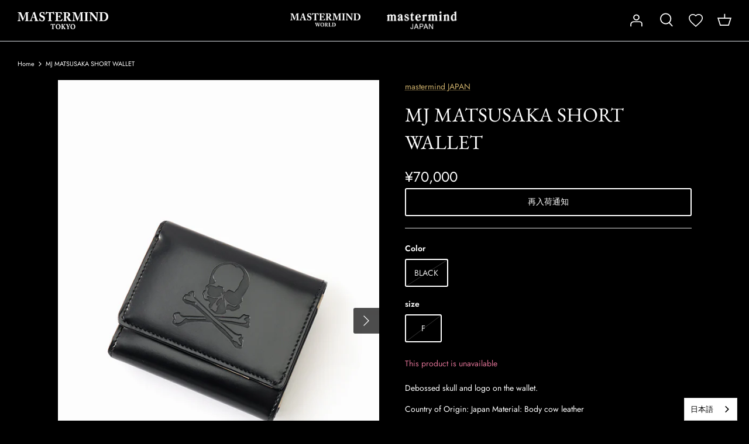

--- FILE ---
content_type: text/javascript; charset=utf-8
request_url: https://mastermindtokyo.com/en-en/products/23090125000630009001.js
body_size: 891
content:
{"id":7477807677621,"title":"MJ MATSUSAKA SHORT WALLET","handle":"23090125000630009001","description":"\u003cp\u003e Debossed skull and logo on the wallet.\u003c\/p\u003e Country of Origin: Japan Material: Body cow leather \u003cbr\u003e\u003cdiv class=\"table-list-wrap\"\u003e\u003ctable class=\"table-list\"\u003e\n\n\u003ctr\u003e\n\n\u003ctd\u003e\u003c\/td\u003e\n\n\u003ctd\u003e full length\u003c\/td\u003e\n\n\u003ctd\u003e width\u003c\/td\u003e\n\n\u003ctd\u003e Depth\u003c\/td\u003e\n\n\u003ctd\u003e weight (g)\u003c\/td\u003e\n\n\n\u003c\/tr\u003e\n\n\u003ctr\u003e\n\n\u003cth\u003e F.\u003c\/th\u003e\n\n\u003ctd\u003e 8\u003c\/td\u003e\n\n\u003ctd\u003e 9.5\u003c\/td\u003e\n\n\u003ctd\u003e 3\u003c\/td\u003e\n\n\u003ctd\u003e 136\u003c\/td\u003e\n\n\n\u003c\/tr\u003e\n\n\n\u003c\/table\u003e\u003c\/div\u003e\n\u003cdiv class=\"table-list-sub\"\u003e *Unit is CM\u003c\/div\u003e","published_at":"2023-07-30T11:00:09+09:00","created_at":"2023-07-25T18:06:10+09:00","vendor":"mastermind JAPAN","type":"ACCESSORIES","tags":["23AW","ARCHIVE","COUPON CODE CAMPAIGN","MJ23E11-AC010"],"price":7000000,"price_min":7000000,"price_max":7000000,"available":false,"price_varies":false,"compare_at_price":null,"compare_at_price_min":0,"compare_at_price_max":0,"compare_at_price_varies":false,"variants":[{"id":43059329695925,"title":"BLACK \/ F","option1":"BLACK","option2":"F","option3":null,"sku":"23090125000630009001","requires_shipping":true,"taxable":true,"featured_image":null,"available":false,"name":"MJ MATSUSAKA SHORT WALLET - BLACK \/ F","public_title":"BLACK \/ F","options":["BLACK","F"],"price":7000000,"weight":636,"compare_at_price":null,"inventory_management":"shopify","barcode":"23090125000630009001","quantity_rule":{"min":1,"max":null,"increment":1},"quantity_price_breaks":[],"requires_selling_plan":false,"selling_plan_allocations":[]}],"images":["\/\/cdn.shopify.com\/s\/files\/1\/0611\/8608\/0949\/files\/23090125000630001_ma_001.jpg?v=1690276005","\/\/cdn.shopify.com\/s\/files\/1\/0611\/8608\/0949\/files\/23090125000630001_dm_1.jpg?v=1690276007","\/\/cdn.shopify.com\/s\/files\/1\/0611\/8608\/0949\/files\/23090125000630001_dm_2.jpg?v=1690276005","\/\/cdn.shopify.com\/s\/files\/1\/0611\/8608\/0949\/files\/23090125000630001_dm_3.jpg?v=1690276006","\/\/cdn.shopify.com\/s\/files\/1\/0611\/8608\/0949\/files\/23090125000630001_dm_4.jpg?v=1690276005","\/\/cdn.shopify.com\/s\/files\/1\/0611\/8608\/0949\/files\/23090125000630001_dm_5.jpg?v=1690276006","\/\/cdn.shopify.com\/s\/files\/1\/0611\/8608\/0949\/files\/23090125000630001_dm_6.jpg?v=1690276007","\/\/cdn.shopify.com\/s\/files\/1\/0611\/8608\/0949\/files\/23090125000630001_dm_7.jpg?v=1690276008","\/\/cdn.shopify.com\/s\/files\/1\/0611\/8608\/0949\/files\/23090125000630001_dm_8.jpg?v=1690276006","\/\/cdn.shopify.com\/s\/files\/1\/0611\/8608\/0949\/files\/23090125000630001_dm_9.jpg?v=1690276006","\/\/cdn.shopify.com\/s\/files\/1\/0611\/8608\/0949\/files\/23090125000630001_dm_10.jpg?v=1690276006","\/\/cdn.shopify.com\/s\/files\/1\/0611\/8608\/0949\/files\/23090125000630001_dm_11.jpg?v=1690276007","\/\/cdn.shopify.com\/s\/files\/1\/0611\/8608\/0949\/files\/23090125000630001_dm_12.jpg?v=1690276006","\/\/cdn.shopify.com\/s\/files\/1\/0611\/8608\/0949\/files\/23090125000630001_dm_13.jpg?v=1690276006","\/\/cdn.shopify.com\/s\/files\/1\/0611\/8608\/0949\/files\/23090125000630001_dm_14.jpg?v=1690276007"],"featured_image":"\/\/cdn.shopify.com\/s\/files\/1\/0611\/8608\/0949\/files\/23090125000630001_ma_001.jpg?v=1690276005","options":[{"name":"Color","position":1,"values":["BLACK"]},{"name":"size","position":2,"values":["F"]}],"url":"\/en-en\/products\/23090125000630009001","media":[{"alt":null,"id":28005245321397,"position":1,"preview_image":{"aspect_ratio":0.667,"height":900,"width":600,"src":"https:\/\/cdn.shopify.com\/s\/files\/1\/0611\/8608\/0949\/files\/23090125000630001_ma_001.jpg?v=1690276005"},"aspect_ratio":0.667,"height":900,"media_type":"image","src":"https:\/\/cdn.shopify.com\/s\/files\/1\/0611\/8608\/0949\/files\/23090125000630001_ma_001.jpg?v=1690276005","width":600},{"alt":null,"id":28005245550773,"position":2,"preview_image":{"aspect_ratio":0.667,"height":900,"width":600,"src":"https:\/\/cdn.shopify.com\/s\/files\/1\/0611\/8608\/0949\/files\/23090125000630001_dm_1.jpg?v=1690276007"},"aspect_ratio":0.667,"height":900,"media_type":"image","src":"https:\/\/cdn.shopify.com\/s\/files\/1\/0611\/8608\/0949\/files\/23090125000630001_dm_1.jpg?v=1690276007","width":600},{"alt":null,"id":28005245878453,"position":3,"preview_image":{"aspect_ratio":0.667,"height":900,"width":600,"src":"https:\/\/cdn.shopify.com\/s\/files\/1\/0611\/8608\/0949\/files\/23090125000630001_dm_2.jpg?v=1690276005"},"aspect_ratio":0.667,"height":900,"media_type":"image","src":"https:\/\/cdn.shopify.com\/s\/files\/1\/0611\/8608\/0949\/files\/23090125000630001_dm_2.jpg?v=1690276005","width":600},{"alt":null,"id":28005246107829,"position":4,"preview_image":{"aspect_ratio":0.667,"height":900,"width":600,"src":"https:\/\/cdn.shopify.com\/s\/files\/1\/0611\/8608\/0949\/files\/23090125000630001_dm_3.jpg?v=1690276006"},"aspect_ratio":0.667,"height":900,"media_type":"image","src":"https:\/\/cdn.shopify.com\/s\/files\/1\/0611\/8608\/0949\/files\/23090125000630001_dm_3.jpg?v=1690276006","width":600},{"alt":null,"id":28005246369973,"position":5,"preview_image":{"aspect_ratio":0.667,"height":900,"width":600,"src":"https:\/\/cdn.shopify.com\/s\/files\/1\/0611\/8608\/0949\/files\/23090125000630001_dm_4.jpg?v=1690276005"},"aspect_ratio":0.667,"height":900,"media_type":"image","src":"https:\/\/cdn.shopify.com\/s\/files\/1\/0611\/8608\/0949\/files\/23090125000630001_dm_4.jpg?v=1690276005","width":600},{"alt":null,"id":28005246664885,"position":6,"preview_image":{"aspect_ratio":0.667,"height":900,"width":600,"src":"https:\/\/cdn.shopify.com\/s\/files\/1\/0611\/8608\/0949\/files\/23090125000630001_dm_5.jpg?v=1690276006"},"aspect_ratio":0.667,"height":900,"media_type":"image","src":"https:\/\/cdn.shopify.com\/s\/files\/1\/0611\/8608\/0949\/files\/23090125000630001_dm_5.jpg?v=1690276006","width":600},{"alt":null,"id":28005246992565,"position":7,"preview_image":{"aspect_ratio":0.667,"height":900,"width":600,"src":"https:\/\/cdn.shopify.com\/s\/files\/1\/0611\/8608\/0949\/files\/23090125000630001_dm_6.jpg?v=1690276007"},"aspect_ratio":0.667,"height":900,"media_type":"image","src":"https:\/\/cdn.shopify.com\/s\/files\/1\/0611\/8608\/0949\/files\/23090125000630001_dm_6.jpg?v=1690276007","width":600},{"alt":null,"id":28005247287477,"position":8,"preview_image":{"aspect_ratio":0.667,"height":900,"width":600,"src":"https:\/\/cdn.shopify.com\/s\/files\/1\/0611\/8608\/0949\/files\/23090125000630001_dm_7.jpg?v=1690276008"},"aspect_ratio":0.667,"height":900,"media_type":"image","src":"https:\/\/cdn.shopify.com\/s\/files\/1\/0611\/8608\/0949\/files\/23090125000630001_dm_7.jpg?v=1690276008","width":600},{"alt":null,"id":28005247549621,"position":9,"preview_image":{"aspect_ratio":0.667,"height":900,"width":600,"src":"https:\/\/cdn.shopify.com\/s\/files\/1\/0611\/8608\/0949\/files\/23090125000630001_dm_8.jpg?v=1690276006"},"aspect_ratio":0.667,"height":900,"media_type":"image","src":"https:\/\/cdn.shopify.com\/s\/files\/1\/0611\/8608\/0949\/files\/23090125000630001_dm_8.jpg?v=1690276006","width":600},{"alt":null,"id":28005247942837,"position":10,"preview_image":{"aspect_ratio":0.667,"height":900,"width":600,"src":"https:\/\/cdn.shopify.com\/s\/files\/1\/0611\/8608\/0949\/files\/23090125000630001_dm_9.jpg?v=1690276006"},"aspect_ratio":0.667,"height":900,"media_type":"image","src":"https:\/\/cdn.shopify.com\/s\/files\/1\/0611\/8608\/0949\/files\/23090125000630001_dm_9.jpg?v=1690276006","width":600},{"alt":null,"id":28005248303285,"position":11,"preview_image":{"aspect_ratio":0.667,"height":900,"width":600,"src":"https:\/\/cdn.shopify.com\/s\/files\/1\/0611\/8608\/0949\/files\/23090125000630001_dm_10.jpg?v=1690276006"},"aspect_ratio":0.667,"height":900,"media_type":"image","src":"https:\/\/cdn.shopify.com\/s\/files\/1\/0611\/8608\/0949\/files\/23090125000630001_dm_10.jpg?v=1690276006","width":600},{"alt":null,"id":28005248663733,"position":12,"preview_image":{"aspect_ratio":0.667,"height":900,"width":600,"src":"https:\/\/cdn.shopify.com\/s\/files\/1\/0611\/8608\/0949\/files\/23090125000630001_dm_11.jpg?v=1690276007"},"aspect_ratio":0.667,"height":900,"media_type":"image","src":"https:\/\/cdn.shopify.com\/s\/files\/1\/0611\/8608\/0949\/files\/23090125000630001_dm_11.jpg?v=1690276007","width":600},{"alt":null,"id":28005249024181,"position":13,"preview_image":{"aspect_ratio":0.667,"height":900,"width":600,"src":"https:\/\/cdn.shopify.com\/s\/files\/1\/0611\/8608\/0949\/files\/23090125000630001_dm_12.jpg?v=1690276006"},"aspect_ratio":0.667,"height":900,"media_type":"image","src":"https:\/\/cdn.shopify.com\/s\/files\/1\/0611\/8608\/0949\/files\/23090125000630001_dm_12.jpg?v=1690276006","width":600},{"alt":null,"id":28005249351861,"position":14,"preview_image":{"aspect_ratio":0.667,"height":900,"width":600,"src":"https:\/\/cdn.shopify.com\/s\/files\/1\/0611\/8608\/0949\/files\/23090125000630001_dm_13.jpg?v=1690276006"},"aspect_ratio":0.667,"height":900,"media_type":"image","src":"https:\/\/cdn.shopify.com\/s\/files\/1\/0611\/8608\/0949\/files\/23090125000630001_dm_13.jpg?v=1690276006","width":600},{"alt":null,"id":28005249646773,"position":15,"preview_image":{"aspect_ratio":0.667,"height":900,"width":600,"src":"https:\/\/cdn.shopify.com\/s\/files\/1\/0611\/8608\/0949\/files\/23090125000630001_dm_14.jpg?v=1690276007"},"aspect_ratio":0.667,"height":900,"media_type":"image","src":"https:\/\/cdn.shopify.com\/s\/files\/1\/0611\/8608\/0949\/files\/23090125000630001_dm_14.jpg?v=1690276007","width":600}],"requires_selling_plan":false,"selling_plan_groups":[]}